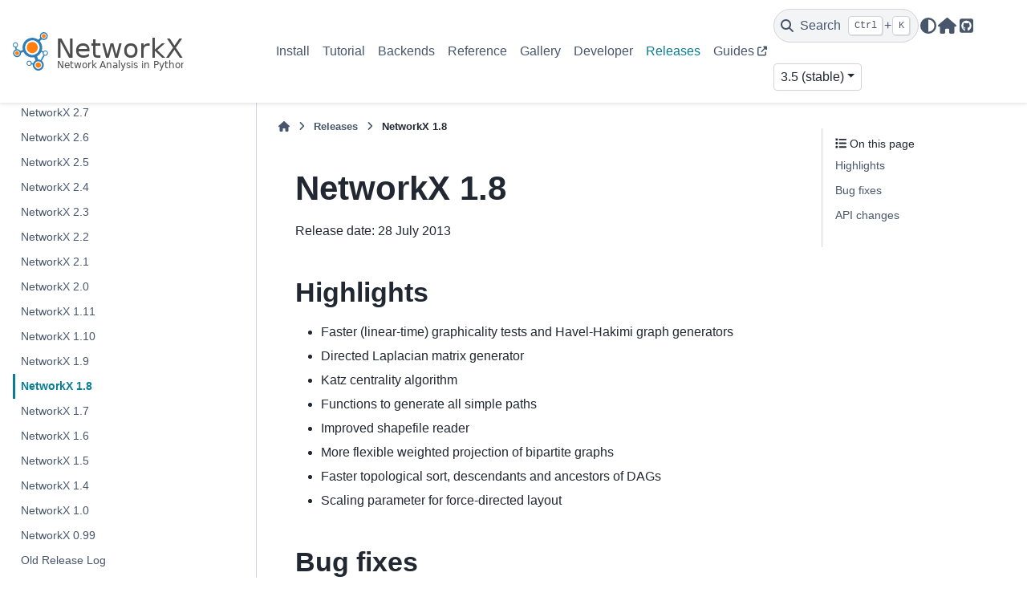

--- FILE ---
content_type: text/html; charset=utf-8
request_url: https://networkx.org/documentation/stable/release/api_1.8.html
body_size: 5031
content:

<!DOCTYPE html>


<html lang="en" data-content_root="../" >

  <head>
    <meta charset="utf-8" />
    <meta name="viewport" content="width=device-width, initial-scale=1.0" /><meta name="viewport" content="width=device-width, initial-scale=1" />

    <title>NetworkX 1.8 &#8212; NetworkX 3.5 documentation</title>
  
  
  
  <script data-cfasync="false">
    document.documentElement.dataset.mode = localStorage.getItem("mode") || "";
    document.documentElement.dataset.theme = localStorage.getItem("theme") || "";
  </script>
  <!--
    this give us a css class that will be invisible only if js is disabled
  -->
  <noscript>
    <style>
      .pst-js-only { display: none !important; }

    </style>
  </noscript>
  
  <!-- Loaded before other Sphinx assets -->
  <link href="../_static/styles/theme.css?digest=8878045cc6db502f8baf" rel="stylesheet" />
<link href="../_static/styles/pydata-sphinx-theme.css?digest=8878045cc6db502f8baf" rel="stylesheet" />

    <link rel="stylesheet" type="text/css" href="../_static/pygments.css?v=03e43079" />
    <link rel="stylesheet" type="text/css" href="../_static/plot_directive.css" />
    <link rel="stylesheet" type="text/css" href="../_static/mystnb.4510f1fc1dee50b3e5859aac5469c37c29e427902b24a333a5f9fcb2f0b3ac41.css" />
    <link rel="stylesheet" type="text/css" href="../_static/custom.css?v=f84a2825" />
    <link rel="stylesheet" type="text/css" href="../_static/sg_gallery.css?v=d2d258e8" />
    <link rel="stylesheet" type="text/css" href="../_static/sg_gallery-binder.css?v=f4aeca0c" />
    <link rel="stylesheet" type="text/css" href="../_static/sg_gallery-dataframe.css?v=2082cf3c" />
    <link rel="stylesheet" type="text/css" href="../_static/sg_gallery-rendered-html.css?v=1277b6f3" />
  
  <!-- So that users can add custom icons -->
  <script src="../_static/scripts/fontawesome.js?digest=8878045cc6db502f8baf"></script>
  <!-- Pre-loaded scripts that we'll load fully later -->
  <link rel="preload" as="script" href="../_static/scripts/bootstrap.js?digest=8878045cc6db502f8baf" />
<link rel="preload" as="script" href="../_static/scripts/pydata-sphinx-theme.js?digest=8878045cc6db502f8baf" />

    <script src="../_static/documentation_options.js?v=218f03f2"></script>
    <script src="../_static/doctools.js?v=9bcbadda"></script>
    <script src="../_static/sphinx_highlight.js?v=dc90522c"></script>
    <script src="../_static/copybutton.js?v=e333d19b"></script>
    <script data-domain="networkx.org" defer="defer" src="https://views.scientific-python.org/js/script.js"></script>
    <script>DOCUMENTATION_OPTIONS.pagename = 'release/api_1.8';</script>
    <script>
        DOCUMENTATION_OPTIONS.theme_version = '0.16.1';
        DOCUMENTATION_OPTIONS.theme_switcher_json_url = 'https://networkx.org/documentation/latest/_static/version_switcher.json';
        DOCUMENTATION_OPTIONS.theme_switcher_version_match = '3.5';
        DOCUMENTATION_OPTIONS.show_version_warning_banner =
            true;
        </script>
    <link rel="canonical" href="https://networkx.org/documentation/stable/release/api_1.8.html" />
    <link rel="search" type="application/opensearchdescription+xml"
          title="Search within NetworkX 3.5 documentation"
          href="../_static/opensearch.xml"/>
    <link rel="icon" href="../_static/favicon.ico"/>
    <link rel="index" title="Index" href="../genindex.html" />
    <link rel="search" title="Search" href="../search.html" />
    <link rel="next" title="NetworkX 1.7" href="api_1.7.html" />
    <link rel="prev" title="NetworkX 1.9" href="api_1.9.html" />
  <meta name="viewport" content="width=device-width, initial-scale=1"/>
  <meta name="docsearch:language" content="en"/>
  <meta name="docsearch:version" content="3.5" />
    <meta name="docbuild:last-update" content="May 29, 2025"/>
  </head>
  
  
  <body data-bs-spy="scroll" data-bs-target=".bd-toc-nav" data-offset="180" data-bs-root-margin="0px 0px -60%" data-default-mode="">

  
  
  <div id="pst-skip-link" class="skip-link d-print-none"><a href="#main-content">Skip to main content</a></div>
  
  <div id="pst-scroll-pixel-helper"></div>
  
  <button type="button" class="btn rounded-pill" id="pst-back-to-top">
    <i class="fa-solid fa-arrow-up"></i>Back to top</button>

  
  <dialog id="pst-search-dialog">
    
<form class="bd-search d-flex align-items-center"
      action="../search.html"
      method="get">
  <i class="fa-solid fa-magnifying-glass"></i>
  <input type="search"
         class="form-control"
         name="q"
         placeholder="Search the docs ..."
         aria-label="Search the docs ..."
         autocomplete="off"
         autocorrect="off"
         autocapitalize="off"
         spellcheck="false"/>
  <span class="search-button__kbd-shortcut"><kbd class="kbd-shortcut__modifier">Ctrl</kbd>+<kbd>K</kbd></span>
</form>
  </dialog>

  <div class="pst-async-banner-revealer d-none">
  <aside id="bd-header-version-warning" class="d-none d-print-none" aria-label="Version warning"></aside>
</div>

  
    <header class="bd-header navbar navbar-expand-lg bd-navbar d-print-none">
<div class="bd-header__inner bd-page-width">
  <button class="pst-navbar-icon sidebar-toggle primary-toggle" aria-label="Site navigation">
    <span class="fa-solid fa-bars"></span>
  </button>
  
  
  <div class="col-lg-3 navbar-header-items__start">
    
      <div class="navbar-item">

  
    
  

<a class="navbar-brand logo" href="../index.html">
  
  
  
  
  
    
    
      
    
    
    <img src="../_static/networkx_banner.svg" class="logo__image only-light" alt="NetworkX 3.5 documentation - Home"/>
    <img src="../_static/networkx_banner.svg" class="logo__image only-dark pst-js-only" alt="NetworkX 3.5 documentation - Home"/>
  
  
</a></div>
    
  </div>
  
  <div class="col-lg-9 navbar-header-items">
    
    <div class="me-auto navbar-header-items__center">
      
        <div class="navbar-item">
<nav>
  <ul class="bd-navbar-elements navbar-nav">
    
<li class="nav-item ">
  <a class="nav-link nav-internal" href="../install.html">
    Install
  </a>
</li>


<li class="nav-item ">
  <a class="nav-link nav-internal" href="../tutorial.html">
    Tutorial
  </a>
</li>


<li class="nav-item ">
  <a class="nav-link nav-internal" href="../backends.html">
    Backends
  </a>
</li>


<li class="nav-item ">
  <a class="nav-link nav-internal" href="../reference/index.html">
    Reference
  </a>
</li>


<li class="nav-item ">
  <a class="nav-link nav-internal" href="../auto_examples/index.html">
    Gallery
  </a>
</li>


<li class="nav-item ">
  <a class="nav-link nav-internal" href="../developer/index.html">
    Developer
  </a>
</li>


<li class="nav-item current active">
  <a class="nav-link nav-internal" href="index.html">
    Releases
  </a>
</li>


<li class="nav-item ">
  <a class="nav-link nav-external" href="https://networkx.org/nx-guides/">
    Guides
  </a>
</li>

  </ul>
</nav></div>
      
    </div>
    
    
    <div class="navbar-header-items__end">
      
        <div class="navbar-item navbar-persistent--container">
          

<button class="btn search-button-field search-button__button pst-js-only" title="Search" aria-label="Search" data-bs-placement="bottom" data-bs-toggle="tooltip">
 <i class="fa-solid fa-magnifying-glass"></i>
 <span class="search-button__default-text">Search</span>
 <span class="search-button__kbd-shortcut"><kbd class="kbd-shortcut__modifier">Ctrl</kbd>+<kbd class="kbd-shortcut__modifier">K</kbd></span>
</button>
        </div>
      
      
        <div class="navbar-item">

<button class="btn btn-sm nav-link pst-navbar-icon theme-switch-button pst-js-only" aria-label="Color mode" data-bs-title="Color mode"  data-bs-placement="bottom" data-bs-toggle="tooltip">
  <i class="theme-switch fa-solid fa-sun                fa-lg" data-mode="light" title="Light"></i>
  <i class="theme-switch fa-solid fa-moon               fa-lg" data-mode="dark"  title="Dark"></i>
  <i class="theme-switch fa-solid fa-circle-half-stroke fa-lg" data-mode="auto"  title="System Settings"></i>
</button></div>
      
        <div class="navbar-item"><ul class="navbar-icon-links"
    aria-label="Icon Links">
        <li class="nav-item">
          
          
          
          
          
          
          
          
          <a href="https://networkx.org" title="Home Page" class="nav-link pst-navbar-icon" rel="noopener" target="_blank" data-bs-toggle="tooltip" data-bs-placement="bottom"><i class="fas fa-home fa-lg" aria-hidden="true"></i>
            <span class="sr-only">Home Page</span></a>
        </li>
        <li class="nav-item">
          
          
          
          
          
          
          
          
          <a href="https://github.com/networkx/networkx" title="GitHub" class="nav-link pst-navbar-icon" rel="noopener" target="_blank" data-bs-toggle="tooltip" data-bs-placement="bottom"><i class="fab fa-github-square fa-lg" aria-hidden="true"></i>
            <span class="sr-only">GitHub</span></a>
        </li>
</ul></div>
      
        <div class="navbar-item">
<div class="version-switcher__container dropdown pst-js-only">
  <button id="pst-version-switcher-button-2"
    type="button"
    class="version-switcher__button btn btn-sm dropdown-toggle"
    data-bs-toggle="dropdown"
    aria-haspopup="listbox"
    aria-controls="pst-version-switcher-list-2"
    aria-label="Version switcher list"
  >
    Choose version  <!-- this text may get changed later by javascript -->
    <span class="caret"></span>
  </button>
  <div id="pst-version-switcher-list-2"
    class="version-switcher__menu dropdown-menu list-group-flush py-0"
    role="listbox" aria-labelledby="pst-version-switcher-button-2">
    <!-- dropdown will be populated by javascript on page load -->
  </div>
</div></div>
      
    </div>
    
  </div>
  
  
    <div class="navbar-persistent--mobile">

<button class="btn search-button-field search-button__button pst-js-only" title="Search" aria-label="Search" data-bs-placement="bottom" data-bs-toggle="tooltip">
 <i class="fa-solid fa-magnifying-glass"></i>
 <span class="search-button__default-text">Search</span>
 <span class="search-button__kbd-shortcut"><kbd class="kbd-shortcut__modifier">Ctrl</kbd>+<kbd class="kbd-shortcut__modifier">K</kbd></span>
</button>
    </div>
  

  
    <button class="pst-navbar-icon sidebar-toggle secondary-toggle" aria-label="On this page">
      <span class="fa-solid fa-outdent"></span>
    </button>
  
</div>

    </header>
  

  <div class="bd-container">
    <div class="bd-container__inner bd-page-width">
      
      
      
      <dialog id="pst-primary-sidebar-modal"></dialog>
      <div id="pst-primary-sidebar" class="bd-sidebar-primary bd-sidebar">
        

  
  <div class="sidebar-header-items sidebar-primary__section">
    
    
      <div class="sidebar-header-items__center">
        
          
          
            <div class="navbar-item">
<nav>
  <ul class="bd-navbar-elements navbar-nav">
    
<li class="nav-item ">
  <a class="nav-link nav-internal" href="../install.html">
    Install
  </a>
</li>


<li class="nav-item ">
  <a class="nav-link nav-internal" href="../tutorial.html">
    Tutorial
  </a>
</li>


<li class="nav-item ">
  <a class="nav-link nav-internal" href="../backends.html">
    Backends
  </a>
</li>


<li class="nav-item ">
  <a class="nav-link nav-internal" href="../reference/index.html">
    Reference
  </a>
</li>


<li class="nav-item ">
  <a class="nav-link nav-internal" href="../auto_examples/index.html">
    Gallery
  </a>
</li>


<li class="nav-item ">
  <a class="nav-link nav-internal" href="../developer/index.html">
    Developer
  </a>
</li>


<li class="nav-item current active">
  <a class="nav-link nav-internal" href="index.html">
    Releases
  </a>
</li>


<li class="nav-item ">
  <a class="nav-link nav-external" href="https://networkx.org/nx-guides/">
    Guides
  </a>
</li>

  </ul>
</nav></div>
          
        
      </div>
    
    
    
      <div class="sidebar-header-items__end">
        
          <div class="navbar-item">

<button class="btn btn-sm nav-link pst-navbar-icon theme-switch-button pst-js-only" aria-label="Color mode" data-bs-title="Color mode"  data-bs-placement="bottom" data-bs-toggle="tooltip">
  <i class="theme-switch fa-solid fa-sun                fa-lg" data-mode="light" title="Light"></i>
  <i class="theme-switch fa-solid fa-moon               fa-lg" data-mode="dark"  title="Dark"></i>
  <i class="theme-switch fa-solid fa-circle-half-stroke fa-lg" data-mode="auto"  title="System Settings"></i>
</button></div>
        
          <div class="navbar-item"><ul class="navbar-icon-links"
    aria-label="Icon Links">
        <li class="nav-item">
          
          
          
          
          
          
          
          
          <a href="https://networkx.org" title="Home Page" class="nav-link pst-navbar-icon" rel="noopener" target="_blank" data-bs-toggle="tooltip" data-bs-placement="bottom"><i class="fas fa-home fa-lg" aria-hidden="true"></i>
            <span class="sr-only">Home Page</span></a>
        </li>
        <li class="nav-item">
          
          
          
          
          
          
          
          
          <a href="https://github.com/networkx/networkx" title="GitHub" class="nav-link pst-navbar-icon" rel="noopener" target="_blank" data-bs-toggle="tooltip" data-bs-placement="bottom"><i class="fab fa-github-square fa-lg" aria-hidden="true"></i>
            <span class="sr-only">GitHub</span></a>
        </li>
</ul></div>
        
          <div class="navbar-item">
<div class="version-switcher__container dropdown pst-js-only">
  <button id="pst-version-switcher-button-3"
    type="button"
    class="version-switcher__button btn btn-sm dropdown-toggle"
    data-bs-toggle="dropdown"
    aria-haspopup="listbox"
    aria-controls="pst-version-switcher-list-3"
    aria-label="Version switcher list"
  >
    Choose version  <!-- this text may get changed later by javascript -->
    <span class="caret"></span>
  </button>
  <div id="pst-version-switcher-list-3"
    class="version-switcher__menu dropdown-menu list-group-flush py-0"
    role="listbox" aria-labelledby="pst-version-switcher-button-3">
    <!-- dropdown will be populated by javascript on page load -->
  </div>
</div></div>
        
      </div>
    
  </div>
  
    <div class="sidebar-primary-items__start sidebar-primary__section">
        <div class="sidebar-primary-item">
<nav class="bd-docs-nav bd-links"
     aria-label="Section Navigation">
  <p class="bd-links__title" role="heading" aria-level="1">Section Navigation</p>
  <div class="bd-toc-item navbar-nav"><ul class="current nav bd-sidenav">
<li class="toctree-l1"><a class="reference internal" href="release_3.5.html">networkx 3.5</a></li>
<li class="toctree-l1"><a class="reference internal" href="release_3.4.2.html">NetworkX 3.4.2</a></li>
<li class="toctree-l1"><a class="reference internal" href="release_3.4.1.html">NetworkX 3.4.1</a></li>
<li class="toctree-l1"><a class="reference internal" href="release_3.4.html">NetworkX 3.4</a></li>
<li class="toctree-l1"><a class="reference internal" href="release_3.3.html">NetworkX 3.3</a></li>
<li class="toctree-l1"><a class="reference internal" href="release_3.2.1.html">NetworkX 3.2.1</a></li>
<li class="toctree-l1"><a class="reference internal" href="release_3.2.html">NetworkX 3.2</a></li>
<li class="toctree-l1"><a class="reference internal" href="release_3.1.html">NetworkX 3.1</a></li>
<li class="toctree-l1"><a class="reference internal" href="release_3.0.html">NetworkX 3.0</a></li>
<li class="toctree-l1"><a class="reference internal" href="release_2.8.8.html">NetworkX 2.8.8</a></li>
<li class="toctree-l1"><a class="reference internal" href="release_2.8.7.html">NetworkX 2.8.7</a></li>
<li class="toctree-l1"><a class="reference internal" href="release_2.8.6.html">NetworkX 2.8.6</a></li>
<li class="toctree-l1"><a class="reference internal" href="release_2.8.5.html">NetworkX 2.8.5</a></li>
<li class="toctree-l1"><a class="reference internal" href="release_2.8.4.html">NetworkX 2.8.4</a></li>
<li class="toctree-l1"><a class="reference internal" href="release_2.8.3.html">NetworkX 2.8.3</a></li>
<li class="toctree-l1"><a class="reference internal" href="release_2.8.2.html">NetworkX 2.8.2</a></li>
<li class="toctree-l1"><a class="reference internal" href="release_2.8.1.html">NetworkX 2.8.1</a></li>
<li class="toctree-l1"><a class="reference internal" href="release_2.8.html">NetworkX 2.8</a></li>
<li class="toctree-l1"><a class="reference internal" href="release_2.7.1.html">NetworkX 2.7.1</a></li>
<li class="toctree-l1"><a class="reference internal" href="release_2.7.html">NetworkX 2.7</a></li>
<li class="toctree-l1"><a class="reference internal" href="release_2.6.html">NetworkX 2.6</a></li>
<li class="toctree-l1"><a class="reference internal" href="release_2.5.html">NetworkX 2.5</a></li>
<li class="toctree-l1"><a class="reference internal" href="release_2.4.html">NetworkX 2.4</a></li>
<li class="toctree-l1"><a class="reference internal" href="release_2.3.html">NetworkX 2.3</a></li>
<li class="toctree-l1"><a class="reference internal" href="release_2.2.html">NetworkX 2.2</a></li>
<li class="toctree-l1"><a class="reference internal" href="release_2.1.html">NetworkX 2.1</a></li>
<li class="toctree-l1"><a class="reference internal" href="release_2.0.html">NetworkX 2.0</a></li>
<li class="toctree-l1"><a class="reference internal" href="api_1.11.html">NetworkX 1.11</a></li>
<li class="toctree-l1"><a class="reference internal" href="api_1.10.html">NetworkX 1.10</a></li>
<li class="toctree-l1"><a class="reference internal" href="api_1.9.html">NetworkX 1.9</a></li>


<li class="toctree-l1 current active"><a class="current reference internal" href="#">NetworkX 1.8</a></li>
<li class="toctree-l1"><a class="reference internal" href="api_1.7.html">NetworkX 1.7</a></li>
<li class="toctree-l1"><a class="reference internal" href="api_1.6.html">NetworkX 1.6</a></li>
<li class="toctree-l1"><a class="reference internal" href="api_1.5.html">NetworkX 1.5</a></li>
<li class="toctree-l1"><a class="reference internal" href="api_1.4.html">NetworkX 1.4</a></li>

<li class="toctree-l1"><a class="reference internal" href="api_1.0.html">NetworkX 1.0</a></li>
<li class="toctree-l1"><a class="reference internal" href="api_0.99.html">NetworkX 0.99</a></li>

<li class="toctree-l1"><a class="reference internal" href="old_release_log.html">Old Release Log</a></li>
</ul>
</div>
</nav></div>
        <div class="sidebar-primary-item">
<div id="ethical-ad-placement"
      class="flat"
      data-ea-publisher="readthedocs"
      data-ea-type="readthedocs-sidebar"
      data-ea-manual="true">
</div></div>
    </div>
  
  
  <div class="sidebar-primary-items__end sidebar-primary__section">
      <div class="sidebar-primary-item">
<div id="ethical-ad-placement"
      class="flat"
      data-ea-publisher="readthedocs"
      data-ea-type="readthedocs-sidebar"
      data-ea-manual="true">
</div></div>
  </div>


      </div>
      
      <main id="main-content" class="bd-main" role="main">
        
        
          <div class="bd-content">
            <div class="bd-article-container">
              
              <div class="bd-header-article d-print-none">
<div class="header-article-items header-article__inner">
  
    <div class="header-article-items__start">
      
        <div class="header-article-item">

<nav aria-label="Breadcrumb" class="d-print-none">
  <ul class="bd-breadcrumbs">
    
    <li class="breadcrumb-item breadcrumb-home">
      <a href="../index.html" class="nav-link" aria-label="Home">
        <i class="fa-solid fa-home"></i>
      </a>
    </li>
    
    <li class="breadcrumb-item"><a href="index.html" class="nav-link">Releases</a></li>
    
    <li class="breadcrumb-item active" aria-current="page"><span class="ellipsis">NetworkX 1.8</span></li>
  </ul>
</nav>
</div>
      
    </div>
  
  
</div>
</div>
              
              
              
                
<div id="searchbox"></div>
                <article class="bd-article">
                  
  <section id="networkx-1-8">
<h1>NetworkX 1.8<a class="headerlink" href="#networkx-1-8" title="Link to this heading">#</a></h1>
<p>Release date:  28 July 2013</p>
<section id="highlights">
<h2>Highlights<a class="headerlink" href="#highlights" title="Link to this heading">#</a></h2>
<ul class="simple">
<li><p>Faster (linear-time) graphicality tests and Havel-Hakimi graph generators</p></li>
<li><p>Directed Laplacian matrix generator</p></li>
<li><p>Katz centrality algorithm</p></li>
<li><p>Functions to generate all simple paths</p></li>
<li><p>Improved shapefile reader</p></li>
<li><p>More flexible weighted projection of bipartite graphs</p></li>
<li><p>Faster topological sort, descendants and ancestors of DAGs</p></li>
<li><p>Scaling parameter for force-directed layout</p></li>
</ul>
</section>
<section id="bug-fixes">
<h2>Bug fixes<a class="headerlink" href="#bug-fixes" title="Link to this heading">#</a></h2>
<ul class="simple">
<li><p>Error with average weighted connectivity for digraphs, correct normalized laplacian with self-loops, load betweenness for single node graphs, isolated nodes missing from dfs/bfs trees, normalize HITS using l1, handle density of graphs with self loops</p></li>
<li><p>Cleaner handling of current figure status with Matplotlib, Pajek files now don’t write troublesome header line, default alpha value for GEXF files, read curved edges from yEd GraphML</p></li>
</ul>
<p>For full details of the issues closed for this release (added features and bug fixes) see: <a class="github reference external" href="https://github.com/networkx/networkx/issues?milestone=1&amp;page=1&amp;state=closed">networkx/networkx#issues</a></p>
</section>
<section id="api-changes">
<h2>API changes<a class="headerlink" href="#api-changes" title="Link to this heading">#</a></h2>
<ul class="simple">
<li><p>Laplacian functions now all return matrices.  To get a numpy array from a matrix use L = nx.laplacian_matrix(G).A</p></li>
<li><p>is_directed_acyclic_graph() now returns false on undirected graphs (instead of raising exception)</p></li>
<li><p>cycles returned from simple_cycles() do not include repeated last node</p></li>
</ul>
</section>
</section>


                </article>
              
              
              
              
              
            </div>
            
            
              
                <dialog id="pst-secondary-sidebar-modal"></dialog>
                <div id="pst-secondary-sidebar" class="bd-sidebar-secondary bd-toc"><div class="sidebar-secondary-items sidebar-secondary__inner">


  <div class="sidebar-secondary-item">
<div
    id="pst-page-navigation-heading-2"
    class="page-toc tocsection onthispage">
    <i class="fa-solid fa-list"></i> On this page
  </div>
  <nav class="bd-toc-nav page-toc" aria-labelledby="pst-page-navigation-heading-2">
    <ul class="visible nav section-nav flex-column">
<li class="toc-h2 nav-item toc-entry"><a class="reference internal nav-link" href="#highlights">Highlights</a></li>
<li class="toc-h2 nav-item toc-entry"><a class="reference internal nav-link" href="#bug-fixes">Bug fixes</a></li>
<li class="toc-h2 nav-item toc-entry"><a class="reference internal nav-link" href="#api-changes">API changes</a></li>
</ul>
  </nav></div>

</div></div>
              
            
          </div>
          <footer class="bd-footer-content">
            
          </footer>
        
      </main>
    </div>
  </div>
  
  <!-- Scripts loaded after <body> so the DOM is not blocked -->
  <script defer src="../_static/scripts/bootstrap.js?digest=8878045cc6db502f8baf"></script>
<script defer src="../_static/scripts/pydata-sphinx-theme.js?digest=8878045cc6db502f8baf"></script>

  <footer class="bd-footer">
<div class="bd-footer__inner bd-page-width">
  
    <div class="footer-items__start">
      
        <div class="footer-item">

  <p class="copyright">
    
      © Copyright 2004-2025, NetworkX Developers.
      <br/>
    
  </p>
</div>
      
        <div class="footer-item">

  <p class="sphinx-version">
    Created using <a href="https://www.sphinx-doc.org/">Sphinx</a> 8.2.3.
    <br/>
  </p>
</div>
      
    </div>
  
  
  
    <div class="footer-items__end">
      
        <div class="footer-item">
<p class="theme-version">
  <!-- # L10n: Setting the PST URL as an argument as this does not need to be localized -->
  Built with the <a href="https://pydata-sphinx-theme.readthedocs.io/en/stable/index.html">PyData Sphinx Theme</a> 0.16.1.
</p></div>
      
    </div>
  
</div>

  </footer>
  </body>
</html>

--- FILE ---
content_type: text/css; charset=utf-8
request_url: https://networkx.org/documentation/stable/_static/custom.css?v=f84a2825
body_size: -328
content:
.team-member {
    display: inline-block;
    padding: 1rem;
    margin: 0.25rem;
    width: 7rem;
    text-align: center;
    vertical-align: top;
}

.team-member-photo {
    display: block;
}

.team-member-photo img {
    width: 60px;
    border-radius: 50%;
    margin-bottom: 0.5rem;
}

.team-member-name {
    font-weight: bold;
}

.team-member-handle {
    display: none;
}


--- FILE ---
content_type: image/svg+xml
request_url: https://networkx.org/documentation/stable/_static/networkx_banner.svg
body_size: 1760
content:
<?xml version="1.0" encoding="UTF-8" standalone="no"?>
<!-- Created with Inkscape (http://www.inkscape.org/) -->

<svg
   xmlns:dc="http://purl.org/dc/elements/1.1/"
   xmlns:cc="http://creativecommons.org/ns#"
   xmlns:rdf="http://www.w3.org/1999/02/22-rdf-syntax-ns#"
   xmlns:svg="http://www.w3.org/2000/svg"
   xmlns="http://www.w3.org/2000/svg"
   xmlns:sodipodi="http://sodipodi.sourceforge.net/DTD/sodipodi-0.dtd"
   xmlns:inkscape="http://www.inkscape.org/namespaces/inkscape"
   width="119.00541mm"
   height="26.772989mm"
   viewBox="0 0 119.00541 26.772989"
   version="1.1"
   id="svg1557"
   inkscape:version="0.92.4 (unknown)"
   sodipodi:docname="networkx_banner.svg">
  <defs
     id="defs1551" />
  <sodipodi:namedview
     id="base"
     pagecolor="#ffffff"
     bordercolor="#666666"
     borderopacity="1.0"
     inkscape:pageopacity="0.0"
     inkscape:pageshadow="2"
     inkscape:zoom="1.4"
     inkscape:cx="238.50138"
     inkscape:cy="-32.516569"
     inkscape:document-units="mm"
     inkscape:current-layer="layer1"
     showgrid="false"
     inkscape:window-width="1920"
     inkscape:window-height="1061"
     inkscape:window-x="0"
     inkscape:window-y="19"
     inkscape:window-maximized="0"
     fit-margin-top="0"
     fit-margin-left="0"
     fit-margin-right="0"
     fit-margin-bottom="0" />
  <metadata
     id="metadata1554">
    <rdf:RDF>
      <cc:Work
         rdf:about="">
        <dc:format>image/svg+xml</dc:format>
        <dc:type
           rdf:resource="http://purl.org/dc/dcmitype/StillImage" />
        <dc:title></dc:title>
      </cc:Work>
    </rdf:RDF>
  </metadata>
  <g
     inkscape:label="Layer 1"
     inkscape:groupmode="layer"
     id="layer1"
     transform="translate(-11.556817,-12.2266)">
    <g
       id="g996-1"
       transform="matrix(0.26458333,0,0,0.26458333,-2.2489386,8.0893424)">
      <text
         id="text3150-8"
         y="83.149475"
         x="163.22154"
         style="font-style:normal;font-variant:normal;font-weight:normal;font-stretch:normal;line-height:0%;font-family:Verdana;-inkscape-font-specification:Verdana;letter-spacing:0px;word-spacing:0px;fill:#4d4d4d;fill-opacity:1;stroke:none"
         xml:space="preserve"><tspan
           style="font-style:normal;font-variant:normal;font-weight:normal;font-stretch:normal;font-size:70px;line-height:1.25;font-family:'DejaVu Sans';-inkscape-font-specification:'DejaVu Sans'"
           y="83.149475"
           x="163.22154"
           id="tspan3152-3"
           sodipodi:role="line">NetworkX</tspan></text>
      <text
         id="text3154-4"
         y="111.43372"
         x="167.75905"
         style="font-style:normal;font-variant:normal;font-weight:normal;font-stretch:normal;line-height:0%;font-family:Verdana;-inkscape-font-specification:Verdana;letter-spacing:0px;word-spacing:0px;fill:#4d4d4d;fill-opacity:1;stroke:none"
         xml:space="preserve"><tspan
           style="font-style:normal;font-variant:normal;font-weight:normal;font-stretch:normal;font-size:24.66666603px;line-height:1;font-family:'DejaVu Sans';-inkscape-font-specification:'DejaVu Sans'"
           y="111.43372"
           x="167.75905"
           id="tspan3156-2"
           sodipodi:role="line">Network Analysis in Python</tspan></text>
    </g>
    <g
       id="g4909"
       transform="matrix(0.26458333,0,0,0.26458333,-2.8736486,-86.571652)">
      <circle
         transform="rotate(-20)"
         style="opacity:1;fill:#ff7f0e;fill-opacity:1;stroke:none;stroke-width:4.04473829;stroke-linecap:round;stroke-linejoin:miter;stroke-miterlimit:0;stroke-dasharray:none;stroke-dashoffset:0;stroke-opacity:1"
         id="path4144-3-5-3"
         cx="-42.136234"
         cy="425.194"
         r="14.62983" />
      <circle
         transform="rotate(-20)"
         style="opacity:1;fill:none;fill-opacity:1;stroke:#2c7fb8;stroke-width:6.54949951;stroke-linecap:round;stroke-linejoin:miter;stroke-miterlimit:0;stroke-dasharray:none;stroke-dashoffset:0;stroke-opacity:1"
         id="path4144-3"
         cx="-42.036808"
         cy="425.4267"
         r="22.590828" />
      <circle
         transform="rotate(-20)"
         style="opacity:1;fill:none;fill-opacity:1;stroke:#2c7fb8;stroke-width:4.68222761;stroke-linecap:round;stroke-linejoin:miter;stroke-miterlimit:0;stroke-dasharray:none;stroke-dashoffset:0;stroke-opacity:1"
         id="path4144-3-7-3"
         cx="-43.053768"
         cy="473.88513"
         r="12.229949" />
      <circle
         transform="rotate(-20)"
         style="opacity:1;fill:none;fill-opacity:1;stroke:#2c7fb8;stroke-width:3.35354948;stroke-linecap:round;stroke-linejoin:miter;stroke-miterlimit:0;stroke-dasharray:none;stroke-dashoffset:0;stroke-opacity:1"
         id="path4144-3-6-7"
         cx="-84.925018"
         cy="425.4267"
         r="8.75945" />
      <path
         style="fill:none;fill-opacity:1;fill-rule:evenodd;stroke:#2c7fb8;stroke-width:5.36567926;stroke-linecap:butt;stroke-linejoin:miter;stroke-miterlimit:4;stroke-dasharray:none;stroke-opacity:1"
         d="m 73.611215,425.93735 9.387581,-3.4168"
         id="path4218-9"
         inkscape:connector-curvature="0"
         sodipodi:nodetypes="cc" />
      <path
         style="fill:none;fill-opacity:1;fill-rule:evenodd;stroke:#2c7fb8;stroke-width:7.49156427;stroke-linecap:butt;stroke-linejoin:miter;stroke-miterlimit:4;stroke-dasharray:none;stroke-opacity:1"
         d="m 113.7196,435.34942 4.77054,13.10695"
         id="path4218-6-8"
         inkscape:connector-curvature="0"
         sodipodi:nodetypes="cc" />
      <circle
         transform="matrix(-0.73923793,0.67344435,0.67344435,0.73923793,0,0)"
         r="8.75945"
         cy="375.46466"
         cx="157.81384"
         id="circle1079-6"
         style="opacity:1;fill:none;fill-opacity:1;stroke:#2c7fb8;stroke-width:3.35354948;stroke-linecap:round;stroke-linejoin:miter;stroke-miterlimit:0;stroke-dasharray:none;stroke-dashoffset:0;stroke-opacity:1" />
      <path
         sodipodi:nodetypes="cc"
         inkscape:connector-curvature="0"
         id="path1081-7"
         d="m 129.96983,389.50545 -7.38503,6.72775"
         style="fill:none;fill-opacity:1;fill-rule:evenodd;stroke:#2c7fb8;stroke-width:5.36567926;stroke-linecap:butt;stroke-linejoin:miter;stroke-miterlimit:4;stroke-dasharray:none;stroke-opacity:1" />
      <g
         transform="matrix(0.65159599,0.11562736,0.11562736,-0.65159599,57.400159,489.11581)"
         id="g1103-0">
        <circle
           r="8.5899563"
           cy="60.834969"
           cx="50.778111"
           id="circle1099-4"
           style="opacity:1;fill:none;fill-opacity:1;stroke:#2c7fb8;stroke-width:3.28865886;stroke-linecap:round;stroke-linejoin:miter;stroke-miterlimit:0;stroke-dasharray:none;stroke-dashoffset:0;stroke-opacity:1" />
        <path
           sodipodi:nodetypes="cc"
           inkscape:connector-curvature="0"
           id="path1101-8"
           d="m 59.033005,60.834966 h 9.796749"
           style="fill:none;fill-opacity:1;fill-rule:evenodd;stroke:#2c7fb8;stroke-width:5.26185417;stroke-linecap:butt;stroke-linejoin:miter;stroke-miterlimit:4;stroke-dasharray:none;stroke-opacity:1" />
      </g>
      <g
         id="g1109-4"
         transform="matrix(0.1145481,0.65178659,0.65178659,-0.1145481,15.845354,381.11932)">
        <circle
           style="opacity:1;fill:none;fill-opacity:1;stroke:#2c7fb8;stroke-width:3.28865886;stroke-linecap:round;stroke-linejoin:miter;stroke-miterlimit:0;stroke-dasharray:none;stroke-dashoffset:0;stroke-opacity:1"
           id="circle1105-8"
           cx="50.778111"
           cy="60.834969"
           r="8.5899563" />
        <path
           style="fill:none;fill-opacity:1;fill-rule:evenodd;stroke:#2c7fb8;stroke-width:5.26185417;stroke-linecap:butt;stroke-linejoin:miter;stroke-miterlimit:4;stroke-dasharray:none;stroke-opacity:1"
           d="m 59.033005,60.834966 h 9.796749"
           id="path1107-1"
           inkscape:connector-curvature="0"
           sodipodi:nodetypes="cc" />
      </g>
      <circle
         transform="matrix(-0.90723971,-0.42061396,-0.42061396,0.90723971,0,0)"
         style="opacity:1;fill:none;fill-opacity:1;stroke:#2c7fb8;stroke-width:2.17635441;stroke-linecap:round;stroke-linejoin:miter;stroke-miterlimit:0;stroke-dasharray:none;stroke-dashoffset:0;stroke-opacity:1"
         id="circle1111-6"
         cx="-307.58365"
         cy="329.86111"
         r="5.6846242" />
      <path
         style="fill:none;fill-opacity:1;fill-rule:evenodd;stroke:#2c7fb8;stroke-width:3.48216701;stroke-linecap:butt;stroke-linejoin:miter;stroke-miterlimit:4;stroke-dasharray:none;stroke-opacity:1"
         d="m 135.35175,426.33931 -5.88186,-2.72694"
         id="path1113-8"
         inkscape:connector-curvature="0"
         sodipodi:nodetypes="cc" />
      <circle
         transform="rotate(-20)"
         r="7.0025988"
         cy="473.88513"
         cx="-43.053768"
         id="circle1165-5"
         style="opacity:1;fill:#ff7f0e;fill-opacity:1;stroke:none;stroke-width:1.93602252;stroke-linecap:round;stroke-linejoin:miter;stroke-miterlimit:0;stroke-dasharray:none;stroke-dashoffset:0;stroke-opacity:1" />
      <circle
         transform="rotate(-20)"
         r="5.0957913"
         cy="425.4267"
         cx="-84.925018"
         id="circle1167-2"
         style="opacity:1;fill:#ff7f0e;fill-opacity:1;stroke:none;stroke-width:1.40884352;stroke-linecap:round;stroke-linejoin:miter;stroke-miterlimit:0;stroke-dasharray:none;stroke-dashoffset:0;stroke-opacity:1" />
      <circle
         transform="rotate(-20)"
         style="opacity:1;fill:#ff7f0e;fill-opacity:1;stroke:none;stroke-width:1.40884352;stroke-linecap:round;stroke-linejoin:miter;stroke-miterlimit:0;stroke-dasharray:none;stroke-dashoffset:0;stroke-opacity:1"
         id="circle1169-1"
         cx="-3.3006787"
         cy="407.26898"
         r="5.0957913" />
      <path
         sodipodi:nodetypes="cc"
         inkscape:connector-curvature="0"
         id="path1195-9"
         d="m 136.92323,434.33633 -8.1301,14.54894"
         style="fill:none;fill-opacity:1;fill-rule:evenodd;stroke:#2c7fb8;stroke-width:3.48216701;stroke-linecap:butt;stroke-linejoin:miter;stroke-miterlimit:4;stroke-dasharray:none;stroke-opacity:1" />
    </g>
  </g>
</svg>
